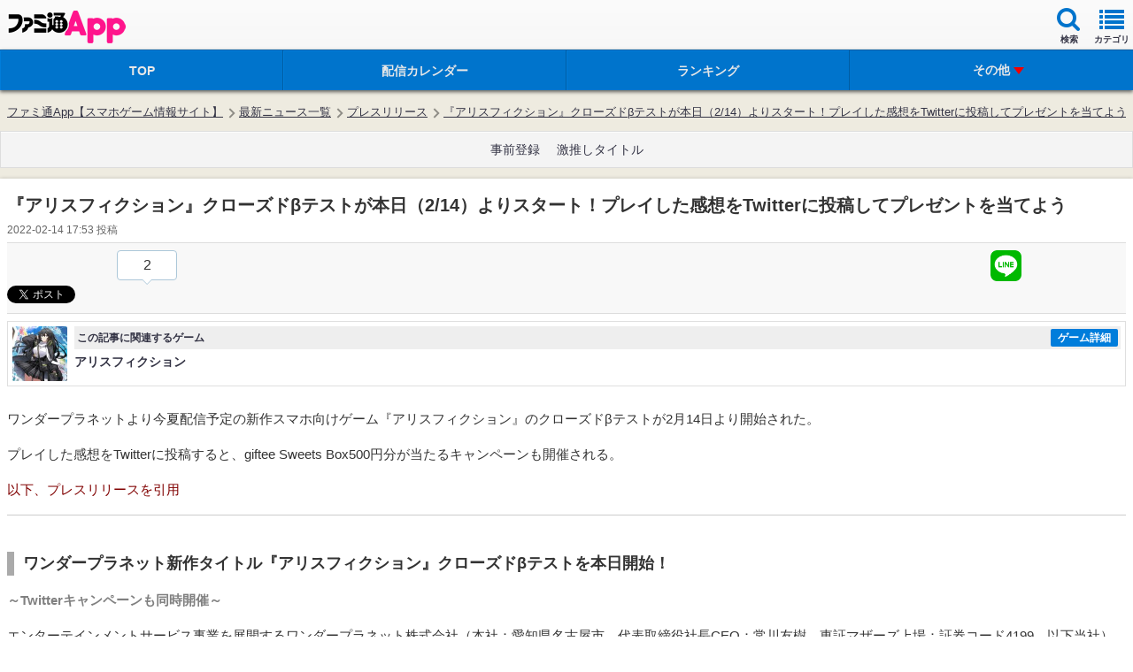

--- FILE ---
content_type: text/html; charset=utf-8
request_url: https://www.google.com/recaptcha/api2/aframe
body_size: 265
content:
<!DOCTYPE HTML><html><head><meta http-equiv="content-type" content="text/html; charset=UTF-8"></head><body><script nonce="_K1FRdKOseohfajwnAZ0pg">/** Anti-fraud and anti-abuse applications only. See google.com/recaptcha */ try{var clients={'sodar':'https://pagead2.googlesyndication.com/pagead/sodar?'};window.addEventListener("message",function(a){try{if(a.source===window.parent){var b=JSON.parse(a.data);var c=clients[b['id']];if(c){var d=document.createElement('img');d.src=c+b['params']+'&rc='+(localStorage.getItem("rc::a")?sessionStorage.getItem("rc::b"):"");window.document.body.appendChild(d);sessionStorage.setItem("rc::e",parseInt(sessionStorage.getItem("rc::e")||0)+1);localStorage.setItem("rc::h",'1769322629626');}}}catch(b){}});window.parent.postMessage("_grecaptcha_ready", "*");}catch(b){}</script></body></html>